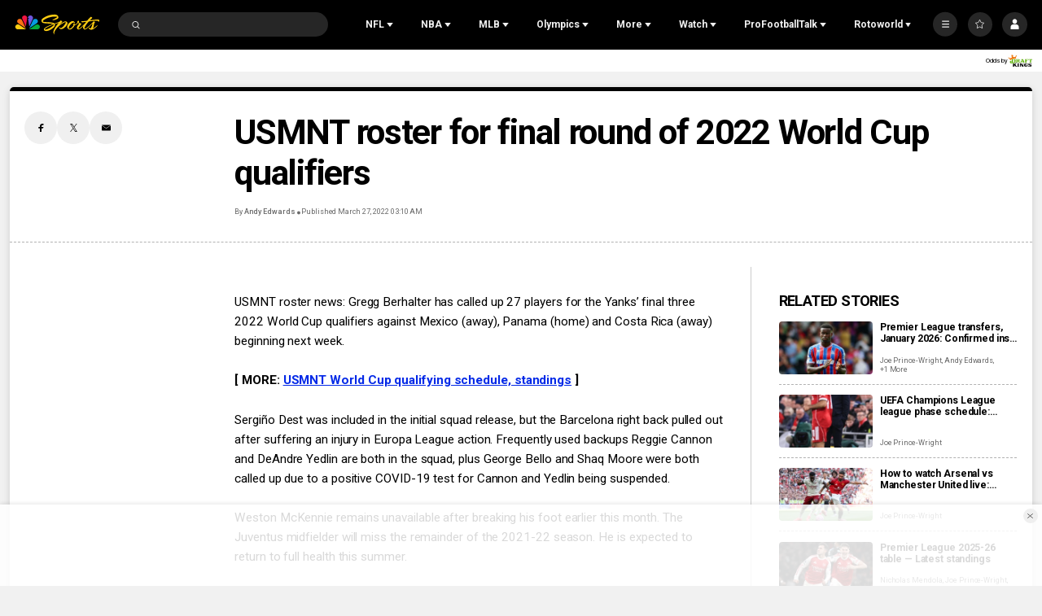

--- FILE ---
content_type: text/plain; charset=utf-8
request_url: https://widgets.media.sportradar.com/NBCUniversal/licensing
body_size: 10804
content:
U2FsdGVkX19Ov3zCev+EbSSeDmqSkzL3mbbC1LsZDZCFd7pcImknU+g/iuOLt7dDylmqXNkimKT/hyJ97SvhGf0kXercBWpdss0+kF5/NlBZPgMiA17e48dzCqeWhUsEz4Q5ynt1p8S5n4JUJcxc2BGnDm5Kfpx2jX8MW/PFx9NZ57VXryitmlLK9bNROi760ov5YYsktZVRxPfQcbHxQhousNL0l3iKcJentF/oHkcO89LVxOeectkslT187b6+M53p7H2DzhEPuW3ilYoSMJakyTVygIeSZryj2/GYH+K9MKhDMKa0yB760gkHHAMi4fJ9LMo6LP4uE/fF7ZggtENd69xACq4aOwgCT74LxfwsX1WwHIhCNTk1C4tBoMBSwbT9rsbaguEOrP7yakpPbnBJEavFIoS/YUM5BxmFke5lhGyc/XrDk6plBWuKIUfDDxNoSzQqfV2DcIj2uTu7ZjIAIH/DvcYLI8BgmP6O6MzqpDLUii0xQFVEnHiLQ3T4G1F6DrPkTtZsZUnpt3uPNpEyIfyefwyJFPm0OMBtNVhgEyewNUYcrT/nEpYU1US7ZLOWVwhbTi3S+BkCOgRF7ChmnZIGMsKom+dcgIZ0on6seZrhj4dt5jnfcJimW6/NET3mADbrc29DPJ/8sBGoSZiXe3wSgXRSCZIAPNUfp/bd3H6yvegjHeOHJ8zDbGHSYP643vPcAVQus1GlnNVANOT3N0994QO3QOJ/rCZDuePRn0s3zYThh8YtrX6cqGJ65UQcVdbQquBTSerHSOKfzRZDhBOZXmeOnEP7jRzEQSCyhaVGkP1kZHKdi+dfzgv92SQT8k/x8zqbh3weHJnUK984iyRzQPqtO6i7u8jQN13mb5bpqnYOjP0r9iUih9RA3QAFQiA4eF3QiRSOpIc5F3vsK4CkuZuqWFIUjyM8qs8GqKan+am16290FiO84wT9+KvrTNkTU+N+xmaLlTe23HJZbJnBiA5PbAo4Z/NuWDKq4KytE5n7TqU/inN+CobrpCl34ZzEEflC351LYFKuQ0k49EHpzQ/ejlcbNG4xizjfoxIOy6WBAtUj95spaPRdeDW6HNEnVmZMuPndgbluvkoEgOLjScjnG1tIZpUz7+OFoHl+HvGZBaHjuGeeKMvgLdyCkEBkXnQF4XR88XiAJX0PcN6UkCvKRuS2udzdNQH1DpdPf+T0c/OGbgbDzrGyArHhvgkqAKCb2PrmaCqIMSKIKvwNln65CfiitrGNIlR6AKBRV9dllyj30o8kie4ITRkaFBi5eUorjVyIfi7fByD3oC+M31NUdC29rdSBkD/tX9j6QzJ7S2c+REhP6A/2GbMG/utnJp8n1FrmrGB9tc1CBXujJ8ictczsTt/fFN9ms6qlBm1l8aEW8IcTt0pQmWKfD/AkicBg+6Fv8S/A/8fITmPW9FSDM2JU3xdeTTvo1r69Jh5KYaSR/+M2NGXZdWIpWIjdCiu5l7Ays64xY241gmOAd4/z496u28TBWXa5w5BqXoHXnEcctt7CzsC0PWBpuAJYGeJfjVaDQxZlJCysEaU3lGdc+N5YpuZhcWIF3k3uuOVee1EqXQHbfFnB6Kl+Srt3LD0jU4NB9D8F96xjbLijs2tKq9s0olQ67djT/Nh+CjbQzM415EfmlOuR250n2MnATBqa1Np7TWM4nRgPr5elpHiUALIje7r8xt1f04Vjw5lGR/5pNB6fFFLrYISt2NUXYKIJMx964oDcDa1BPR2/S6NZPgVdrhltt7XB79LT8HlNc3MRKpQa+Q3wJm+7E1tzHpxcUMZ5K3jxx6GTlNEB4h182O24M1tBoGFR8U9a2lWodXl4SmDluhql10K4pvg8KwunUxUIHx8Pc0OkD/7MXWZuYjx9SVsVULikhzNV2soykWQAAVdll6NKV2h2btqnQOV9fjHIOM+UqHTNfb3EjgV+NV6cDs+xRSz0EkGsF/7KES7n5ZlCl329s046o10fqJOf5u/UbEjWpagnM1D9gridic5p1wJPYQ1RphtNHnA+8Ae4z+VD2jtnI3rrgSxwDCY6iaVj87rs1IobSQlB2Uh1Deul2HLtV1xltOpBAtPEYcsIBZ4o95PCT/5vFCvr4ESopbtcitb0jbSKlxgbDbe1u18f3tiFH1eU273poNVDSlBYgsNvIdfP6Fqk4y2TRt/yuo8L+pXEN3bfTSlKsz64Q66dvXwdri14dcM6+iDjupF0BJPZLeyIjIiqPRawsi1lggXUxRz35rMb4qXfJwaR0N1Uzd2i7U1/txSPd6sJGX85UCJOa1a0XXiHavc3qWRDtJ7PTeeURSle9ZuxmOxp7iYZHpCX77/R+cPnq9d31KHK3qXPfAmnVfOJ2aztpiBopzKRXv8UzE1DXVUwGE9zpA4qjaDHnSxtCMG5SMrKe6ERga47bmSwtLMA+WQ69Wl6jf+TVepTHZPx6p3ObYtiQQjUpwrJoFohcwpsQVUDYoEQ2itVR3pntHKl6UCfIl2iU2iIqeSU7xySVx3rfOINiyx/HigZ28xiv9BEHMtStuuFrU7jbVfWM5iQe2hRwOfpnvfbCL18hpHWmOpo3dPwwd4+Wnmjthm9/[base64]/gq9fbjrJCH52F2R6zCJ8EeJnw2NroiQ98QoXVQvTuFyU9z7ERdDVE15IFqPdvYMscbJgOVW2vZNKoobjafauqWgEinRRx0VjoXaZ/G4mEYI93oRSIEbIUoZud6LRWc8gW49wqHgcX9+aLjZbeYjCmG8UQtM+Q+4IAXblgOn+WpJRY5HbNtKhyrPFAbo0LnggDzFR1S5XjDL4VSJhsk3vGstqIWicaSv/76kyMGveM4BLkUqTU9uNGzL7veOCk6ZGqcX8gy/[base64]/4aX8By+Fbkj9GAhYDu9KyD+AUGX1aj6vUW7ut69GvdjSJlL7dm9W2GB93ukwfW8oGa0ZY2qNdoAF8XCXVaZE9XRaTSnpVLDvgvb7UpIIxT1WagRkheQx82zsbNEGQHdqhSSko8CDbrExrWk3XoVybQv/Vd0KkHHUnZfqgLM9p2LkpEN5nQrt65zzJQRYhDHPuV2KFFp4L75NqvZgL81TJ9Nru1xAeLECcCbLZA8yI8X+xwUA6ruLuBJDy6WV4sSny/MWVDfpqtmEGms48rkDSzPSGG+79o3a7aYmtcGW+rS04+zM4KHKJQiQi5z3zaTxKb+fVnJr9DzjBlls7tevj3vcn83LF8yev4GAEJaeT1eZ1Ivr6Nrpv3lDoLAHvDSNtNmQSpX0LrX5clvZwi+jPUBpGsVzA+JNLfwyS9IughaRK7jV9TegX0aK1Xy9dW2mxLI29rk/I1mbzVaV88uOW45V/bp+FLPcHngLk21jWjGHgKSXFf748Sl1T1oVItHv0GkKA8+rS1cpktV8padpIRT3pdz/6F7aspMUlXBiMsOmP9D73qa1DYZf+CfiPHKknVMkwrNdzgT/XthQaNO+v0yWfESXrZV0a11+KMLgB/V2mEyPELzvuYB1yBlHL+h673eNNm2p8mCoh8p9ZffFgnhVkhzLL30X5qHDMXyhlkcjr6S4FzSirQCLCvrfGLnZ1uZ/v3y3yoTuxKl/BlnthSdtqSDOyo4+9ihj4r/lAHI11GqAg99DvVWAaDvZ6QI742SgYbz/de/gs5HeYf9aZTT9ksVI6SFBECazyi6gn5nLuDBW23SaEZ8yfv21we+xEt2KUdUF+dOiF+4Soy6zYGBWUhy55MxLLFDMqY2LDx4Dt+jf52IHiNb3KxUxE5JcJOkTYhX6cgGUkv9KqU/QxykEpE3YzRiIxoKK35cNw/Qff/hRd9fDNeV8jZOHgz0X3Ni2Yx4pVpnxg8Q2o/9vpX3CrZ8gSuynj1nqDjln3z9hNQTooHeoepOgYMPUOfCMu+WL7cYYEM5Dr1/nWaw3oSJfoIzlWu9KbfcDvZfpilJhLZQCsZPtQAGfZmkGJGYElg4KO7HDQznvfl1Bvo/0ZeGBFlLoSt/Dweail06uyhUO2p2yqPzCDmGxTwHclfvd2pJ1sH78cFB3c0Z8OFqB5TIerTWEzXolpcaeh6N9djb/9CiUZdfz/BPxsjWghXX5p5nRbIFODiQLanklT8MRe7EEsEZJhp5cMoI88fWMJpgxzvrOzuKctghYxPFrvpwwKCg4+B7VVHbNB7MHZHqxmLc7g/GrSNG7Ry0ZiuSLejyPpvoQZ1sJbY+EuxHePxNjFcZNbnRx0L20Fr+68ttFTFeMyJ6VPBlKJCK+/[base64]/cK8D0dr5dKJYRzCzocapIU9rs0JfxFaUL/hHwHdgxXTtSs4Xx2uC+l73KNMW1xu1Idu+RuXkzyeT8lrTzsyGn0n8eCozKpPBv6t0eYBayA/1g7nx+f7GdgRTh8AoMk9Kas7KS0TdbT+4jO8D6QvUAvIwbmGK07yNPkjqEwQ30V6Djy4Y9sZmIG+G5eUnJv/zg/Dw5NxpWx5pXmR2XwJdC1wBZfmHL3WrQfFvsto2/9o6IV8gKTyc+4pHeCs7t1N7vd0KJIMTw6o5soxm9RGQWFrYvsgoULQEw0ad98xGPCQKqmr1MKzE8unWAfd93zFfOMV/HA3jB9PW40YlNoxxn84ohpO7XkbcajV5Y8UnymjdjJGqsEBW8wfDwfjDCpRRD0KrZ0/Et+GJmyan5q7nOPLbUZWEKcTjpn9tfFHiKqNJ10WrQLEUSiMBA8aVnE3li+LPSjy+aOJ9pv23Sh8BCJ00eNBoG9fN2Lo/nuKyYV0kU5bdhdxHyOodmzPySTwLDUrxl6433gr1Dj0Qt25RhCSWKRryGdhcUt63xx7YQkAiP/0coCiJafj7ed6VZahtEF1sR/d9mkKTaw6pz5CLWtkgAklwq62gMN+IF5wkasfrhNZ87/hfdZCd+qurAGc6YodYZ5R5F1puyLGyHvtGPzr5qdhGBAd9yFjsapv16srsxx/NNRRyrjZ625zisjCvs+vI5r24LeZOp2fDQ9gRrYpex0Bn+BP24WsFWOmrWMcYJoL2YkoC14QylH/ST0zYN6fW8vtOFP0DOHepvbrtkOld3B30adzVTZSv0l1L0aNNWeYKeqJ18CUK7/8JA3FE35DFnX+ZyKYQydCcetf/DbyXK+YWhbRp9Y4l1rCngxsxIXGjBwCF5IYeV/ytYc9ge3s11e99XXE7PtIzB4Q2wLvNoAfuqZm6WBfKSP8M5eBgZX3SjeFpgBTTyD+Mg61fT85zBaNKVotQkpZ6zq7u9KzTgPXYOjvYj+/xh+80eG3r22QKAtleOXzS1doxP0GY9ZylN9LmZSnxVDNLwKa5fcQYproqmUo/LCXPnQAYPiTx2aTF5/UgzWfybn6pt+vt4E0ue+S/0tJ1oCKBcIKz9uIJNxUZkP7A5mvL25Vh13afYhRbpY1xvMSoVRo7zxRbRaIp5hObgdR5cdTQ7f+0aVDz3bZ3yXFN75KUyXs5k78ftFT0DZleV9X7+pyZHtURGW7dyLkOPddyzg70toBxN57SfneT+OYQQ731Q4EU5GDwJ1OampvCNblMS4llmaHiaoYqKu/XC62sXXwXzpUD+x1JByybz+Pp0z2wDKlWfhekzlwM6hkiJt3Yjf98vO2GN2D7Vk8iqnDr4PV8g6px93JpQ/4tKWt2fkKxmCfB70RRyA9a8pKFRS5c1jeqMAu3mbVpP4+ikTpE4EzkQYtJzBqI0Vw37AYVO3rr9EhQTFzjDv3zdd/MNX6SVXH7HP5t5njyDh5IBBIDGlklEuPgY3kLNwl4nugTZ9WajLCEphANH3Lwwtu+10dW3RFeFnQ7Cm/uZA4rxuGIyYlvXtAzkAvH/7ocvjCuG8jdJuVKqHy5+d6OnWVjFMsjHhhMNLrpWKod+nzmuvaX1Au23U75im5UGPIiVYUSq79BXvkalHS63zFn8NAq29Bbhny0s6Mu+VhcUcCU1FoKe5h8AsmoQKIBaeod1WKvJoXE1jmJ2/d+IdGXD2SMdkUCB5kOgvZOhKTfgOmvPaoI1pQrg5AHmNTon1nmebIRePS7V8UIGlHzfimJ22YeMHEpSJMppa5670WkU/6EP+/056hZn8mKCI7IoEvcD8Uc1NfnHYs3hyJ0WoqnQ6Xs76vOr84MiEov8C0hUw6OMUTWTBBsgXRG+NHAedADxgafymIj4fLaqIxCR4bnnat9luusYNFhDnKiNSR3BZzHVGl86DLt7zEGLVnAJi/K0TfhQ4c8PUdaegR6O6M1lLOHqhpsng8za3OpwxOcGd5eqZE4U3bGr//A9V5kOByA4sZoXNi8nXZmdKIbflLG1nAtBXV6HuCxtZrJclvD/VLpWUFVMvGwRnUa5rZpDg+UAuZ7zsoE1XiMCBgWP66vVkRedbss2hw+MJOq40hPFcyoEuSCO3/[base64]/BAbQ4DJeACUfksIcHX5O8wbx64T0Ki7XOxHgqJ3UU6B6TE3CkdgHAtCUtLJjl3Fm7yyijhDb9gn35MOkGBBvx5GOouSqXH9vdw4Hm69ruG3QEBqN6Bx+cVZzxyYafKuS7rb0dCQqf7wmBKnChEtALOSZa/6r8mDUqjJdnij0Tde8Cxn6pqWVfdBn+hoDdiWL3KXLiHnPisRrwCxd5RTnGXLvhNc+08wIMQ1v/xK9lEgdNVVV8ZCvGqEoS6ZIwBbRZxlJniUE9Hu420KfZHYts8mcOkYhZ95NraytPrmUpSSbwDBhGxF5t5gHFEMUBy0/bIHoZj7txD4wJ2Y0vise0aZXfKo3OC7zQub0sZE6nj23Cafo2COPfGaFz5JDabw/wGmLK66aEtDzEsfIQ4nCnOgnFU4STm5psFZTvbSj/fJbLEduKY7FR1rgo2bnT7buqCzw1BQjbYPt5OKwBiiR1oHDu9WFxlku7nrdlUbODg6J0bPSeOOIW3bp0MV7HvZ7O2gI4wXer2KmUUawu5NbGudhji6Kre0tNXVR4HJrq4mbMo3vaz/3OSYoQbFGbbS2iCfzAXxxGhm2TKT2egUjb7oM9O9uyRejbOL0te892kZ+ZDBkAFCzcjAI9Y3eNAFNmUJpEOdQCQk5JRfjPCP+imjpRtfMrNApZ00n7c10dk0VkJ47Y6G0lL7BQNW9QtTNZlazF975Er7lvhhKCvunRlgEeP048YPIFKtwRZSdjYmeWhKhYMycWa6G+g/qkTNdbi8HFjdeOxBgdNQDnLSBQ+TnexiPsQeDSWktm+C0usZwGiJBTr9TPaP60egnQjJQ7wnGcLqLKeR+oIpACG3W1YpQL5RC8ZxzJS1/2kND6JsQQ6tfFROSKXWcQVHWImx0aj2NPpJpkHsGXq3Q0lxPhvFlHMfW/YkEC0NSQNciV/[base64]/vScQdkHk/84cJWex/ryEMGZj7anicpXHfaII80lGJU4/OLlIyHxoKOda/xlI8Ymus/[base64]/j+DYxr8eYRwmOyOQNJhqUgq/jRyVfDtAaF+C9AN9BPmfIH/YfLS8egJrDK1Slf0pU9X0Irv5Ny3setzv2j6P51857e3ZFgPs1hmIk2q4zECHDT5a62yiFeidR35T/[base64]/GL+y2pa6lEFvf5POPG5D9A4FtLlO4ID/mfwPXX8CadslPmS9b7sFhPLhw1ZF5udJ1/Yx7XI18uULygQTV4a1L4Z5wtlzD7x0dTr2bfFqUr18unfWsfJXzA9fvHJprsSZfByDy8J+P64nFNcwhSTZxhCu+SL9W3hOSIMS2Rohz7oajRxoJ0wfRbQg+8hsFBvweSBTzwtjT8f3OlxAf7q1A9Vx/YCjY9Bq6Y5lAUIPkHRVhrSNTz5KElEs/A/QvtmJci8qssgY6nj6yQ3P7qrxz8Oy0uLqUCQufz0LosVDmaLJniJAebK9jKrPFM+njwkEM0wCdn+MLDKIO5p9dJik0zRmLUkQAi9ZlCT3iwc041jDQ768lOyTkaP1FkuaytphkcD6zSFQ1A9hhkOswyQj/AhU2vCZ9IPZtc9ttYaOIfZPlaJpy5yG2Pao6ws7Wb21E800c/rTDoGYVyV6vu0RMwxCI0Z+PamMvDZPufXMQd7TsvzpXXdHqETP6fbj2+zAbOjKLnxgf3z6VBpuMMY1qs0g8zf/JhPd/tMXru4DFKqDMPUEtBsTtLBteLDTG9DEzYcrWBtXUh1RLQZJMdP2SiPYd6uyEZdbqKgFzZ14gDDqdO2hUkgfpMUfrF+McdB9NVgMRMepKdQCnGpEKwhwiyUpAKeVDRLbOyMcMdvERmooO87jbD0Gk3rGUxHTAV2WqpQQEJa0kFpAN/Y+IEni42KcArR4AxbHjzNNII0piBohOYkjvgGgvAo0aKET8yS8NfsY70Zm2uVHj6H521FvKyQIbXTrf/bq9oL3/AqO9J8mx/oZ7yQROzC6sdrlN9fo1Zw7vmaTiN6I1j/[base64]/O1NE2uquAGe1HQ+F75VdqhTwXY6yLNt18QlSROuYPHB4Mw+HLHjVzUfKyMnDPZl+OrA4ftlxyVZUf3SiA/WRkhJ8imvu1S5S3utK6HHlJuiZMrR0hiLZTIr+rlJqkkuObzAZexMkdBgPXybUXiq1iMFz8sJGp+tlxj7rlWu5/ksySN+uT8+G7QLlZu3L5GuWWBsyKbC77WvK1iuiCUga4LWaEy/yVwwmg6sxOhGqh8DxjFWoui8UyjfBi1jD3BJO0tQYppIUvau+ypp5SnmKALcBf2rY26opGsUeAbcQpWg20MJmUNYYDyPauHjqJh+mzp0IiIoQb5yGDymJPN5/33YIk34qkrHDXFMipP/E6vsoKX+rLwQP3WnHM2doHbUuGTsuakfgEGSrimZmCZWDYJVmFDAO5cNy9XLwg/RcRIhSM8zpSjsHFA8n4A5ZUTC6Qad1JQVOzInlt6cb8trntaCBXAFgB8JKqA19v2boSlvxa5/SNBhQxEZFcMQ1LBnfA4PJq2rt309QnbDJW9a2W5ec+9E1BVL0/mxK2OYoUr9/99kW/[base64]/IxBxoih6z1A70otsqCTGFqSsDG6yVUleB6TGmSFUkC/nHfLz6dmXnnkwkqZQcxpAtj5aO+OPTstw6QCu0hGttznnqsdTUM19q4LbemUPzr+fnSea8f01Ym5Q5lpqrOQsp8J8/9K+typce2fnZ7oQwODFLVTkybC0bE1qlep+bfyldCn/0FFjpLqRM8/eIkSmqy8NyTs9fjhUV55ykoY72ukQbqA1arIqP9JIaH/IQ712Xnk5xYpWbgWMZbpW5BwdO2Y9gbE29HtCjGy8M7kU4LTMlJpJdxKuYrc0mam18Eyol6/FLzHDUeJzf9sEFwxxQBT8ktkqsDGFyQtK2BvupMm7Y6SqCZqalyBLiVTlAVlHE2DepYorVenCnzmyya8uG1YAoGzVCmo+e91kWW2UUFFJjUUYak5ZAT/bFnvvMiUI0uD5a/qNuf7fDNMLpb3lqFjMty6Dh8XCjd3jRgmKRzaG3RizQN3S4x8us+Lcug5daAzxBQaHDxeQfxsyH9NkfyT0Hg14pC1UIBPvZhsj0imh86HCSfVTWMhWxtTe6AyPjlIFFGaAbGp9rnLj7UimswL2O/HcgOmfVvdWx1MKo2HcOsULEnR3xnjWspAilF3iK7MGNnqa84GlScabFYEApm5pr6+FptCmdi3vl387dfaAWUMS1Q9Tzcws6M54gvzm+7LJvSxu855j6ksS7sMzsQRMNX+oDati3DvmyfKRXD7DkC8+EswI5oUIuzTHI2pNlUZDOnLt7S22z6Vri/Am6yQ6bvLcmuuC54OjH7HTQ3fSxrIvxn9JI6SR1c4jW4oQkFMJv6U3wrlOmb42qGyGiZkmy6Uw8QjYs10e9wOsG2MWjgPzKZ0PSJ3qKdbyiH0D9uak9xxs7mURClblcWiTaWvTK/KhZnMjiDSOEfUlA2LF4hTnJgzpbTgc2BHlVcYYH4HJ7BPS06DDLivLxejPwOYm3BEKSHJO6/e42Oro4hiXv6xO8NQf0yEq21gRdzPiwfELyFD1CjKihYLohH/f/e3JKPpDCbCcnzRPDq4iIIjv4XbEbXAyPqG8Fcy/L3fBF0zLCYj3NZoKrxMBHvVGSr01EnpCUPFXuPEQdrCAv+/gZn21RvTxRTZD0Lr8WBb0s8acEhhPrY0UriF3+TZQqTZLSQi8lsZ2IiBy8WoUlSvRAEBwNKF8/a/UiiNQH6z458LZKYzg/wLJFStAWo60E9ou770c98BCeUgtoy70sUkmDp4RhVH/AGSjxEZAbhkon+5zdn3dKX9EiIxgBeisOdrt8hj21IDdppGPyEQ0JQvpFEBcUatoOeeU2GbKCCB6zilAtw67elGZsa0WUd8Q93F6RT3zZ07DxpyZX0K3RQBmL9h6KhB3o6X4AzpVUnaCqdP8rXHQyj90ADgiaGUdm7aaWz2JXmWPAjYyJl8s0moVONA7ROCTIlAUa/Jag4WdUVp/0Umocwj4toYwksqIDFACQektltk+YcfuJYbZJEmJ++qJat536T/[base64]/amKrTA1cH2GAGPfQCd6z+zBL8uzYaqegdjSpI5IQQLEgY7+k6Ap4RGMEa9xnnhiDcr8uteTNSbkV0ZgPDEsq07BFM+nVSt/9qa9rZswz5tbVugYz4xKsOAEQw4U2/1G14mg1fcTuhttQ2L60cRcl+EG0F9NslB8dp9f0LM6Q6ptdj/yMDasIP2AZ785elN0BVEICMgK9CokqQg7ljV/HoMXK0KKuM2MwIQatofSs/h26nPW6bYlUUI7ALnygWoyqnFqjC8tNJYkmwql+cLZp4oicYwfdOBEOxv/FH2G9SJMm2hSQ/fh/II7PXncCuxOhfMaImTjujhLCNwq5F10lQX83EEVYISXXYJL5to9SXzRCBhpX+Y4wADNN3YAQSWbi/zpCE8EkmYKi2qyr3Sp4NwznfPNLahGP0BpWdHKECMlyC2OnTf52u7IE1LsVUd/V3qNNGbLY+elLZj3+qR7FNs4t+D7AFu9L83jkq3Q9shCnIY8PoEUuWwWnOx5MTHApgH+6dkP4U7X2h2ppNlApaUS1p2kIkTXL8DksdcLiLixC1TuhF/ANEBIMyqPk94qY78OP7HvyErY/ZY0CY74ICLrkpoI3VwI7nqixppkRMWn4wPhuV3g7Qm5aihwiONBHZLsQzbinXYYhQxK48GxGaknlP57w1BmLj6ALgnL8/xvyMr2daUxEsSdI8t8JHGvaDLfpPafW2s/tCqRZOmdx3lKu9dj83LH9rSfyJVzKfjXvQuOnSoW/xRo0OPvMfJ4gJtTTvjhkoW6Jdvu8omvbd4gmFtw4aVtx7sJaNMvgr+Qp+sBJApaDYegDCBAJmuU0ygfbM5sjl4URAN4NTXgL0yabo+F8EkctW6zL4jNgKNkGAdKUye+g0axu27XFlj/FFJkGFETCbatsb6L8QYMPnqycdfmqeHxvsxJ8abgRtNPo5j4b20+yE/nPNSzaWYoQBdS83yTct9rxp92i7/adPFl778bGZe5Y1JrLfHBDJ34FDg7vTPDQDv3DgBd8a0xOAN+RsoqEiTAH0JuEMsx5eKuZdtOIvwleW/0+4cPVqK8XA4c3Ha55aYgySmE+9iu5HbN2tX3ppeEDMEobcLo09hLo3Z8ueu13f89VBqIsZTz7nxcI48CoJW28UjaZpSChG+uoevtTBly57JMVBrONVVfewuneZj7BhSncPL6E7atl2x6m/25dgvlMvaNH+XhyBKRL/NZ9xznLuaE8dT8aveBO9ELlDvE0E9pLbMLIopyVzK75nsJv65X4wmxEpIhE+TPcwtjsqX3O24y3Nevghy6XfNrJGro/Le3bl2g+wiab9GMIjRgRwNMgAk18/wc/9zh8/qGxrUMADA2XguF3ra552juHUVvdzfV5rKb7aTKdFvq5jXB3aLC0/DIc12YOB13UD4cKZB/1sULbXca71X9L2gqqeZYAM6vibnAtRtF8hjlV/hKUdwyhQ0d7p7TlRahr8iU6xreK+9EU9DgsDXenE3ckfuB34Zzn8icvPkSK876RfA0hg8qgoLzEwMpqkN0F8L7BC3bBLoOHVHmKa2xFUBFOCnpNrAbznDlV2Ux1zKN42AGZ8EkePp7stYEQENWSirq/YUgE0GYG1zXDW6r9qDCEbh+vQ31ePG2m0Kjtrg/W2Id+Ri/+WWP65wMJeWC7dqw4iY/5ggr7wPgOCa2hYofwEIomD620wmptuMucVp3rpL2ZiV0dLcenToLX8GCSpXaFtndjwVJolvBpuHItbk7LqLU30Esn77ldam0WcKDLYvjOTW+gvXryGwk+s=